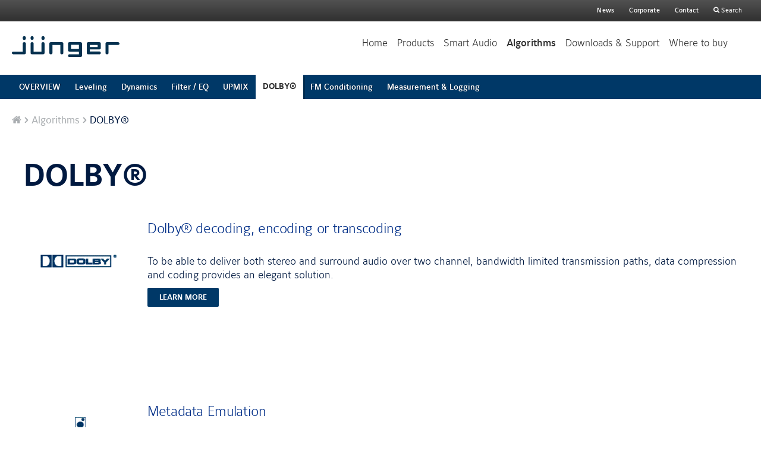

--- FILE ---
content_type: text/html; charset=utf-8
request_url: https://www.jungeraudio.com/en/algorithms/dolby-r
body_size: 10340
content:
<!DOCTYPE html>
<!--[if lt IE 7]> <html class="no-js lt-ie9 lt-ie8 lt-ie7"> <![endif]-->
<!--[if IE 7]> <html class="no-js lt-ie9 lt-ie8"> <![endif]-->
<!--[if IE 8]> <html class="no-js lt-ie9"> <![endif]-->
<!--[if gt IE 8]><!--> <html class="no-js gt-ie8" lang="de"> <!--<![endif]-->
<head>
<title>DOLBY® - Jünger Audio</title>
<meta charset='utf-8'>
<meta content='Jünger specialises in the design and manufacturing of high-quality, digital audio dynamic processors.' name='description'>
<meta content='Jünger Audio' name='author'>
<!--[if lt IE 9]>
<script src='/html5shiv.js'></script>
<![endif]-->
<meta content='true' name='HandheldFriendly'>
<meta content='width=device-width, initial-scale=1' name='viewport'>
<style type='text/css'>
html,body,div,span,applet,object,iframe,h1,h2,h3,h4,h5,h6,p,blockquote,pre,a,abbr,acronym,address,big,cite,code,del,dfn,em,font,img,ins,kbd,q,s,samp,small,strike,strong,sub,sup,tt,var,b,u,center,dl,dt,dd,ol,ul,li,fieldset,form,label,legend,table,caption,tbody,tfoot,thead,tr,th,td,article,aside,canvas,details,embed,figure,figcaption,footer,header,hgroup,main,menu,nav,output,ruby,section,summary,time,mark,audio,video{margin:0;border:0;padding:0;font-size:100%;font:inherit;vertical-align:baseline}button::-moz-focus-inner,input::-moz-focus-inner{margin:0;border:0;padding:0;font-size:100%;font:inherit;vertical-align:baseline}article,aside,details,figcaption,figure,footer,header,hgroup,main,menu,nav,section{display:block}body{-webkit-font-smoothing:antialiased;-moz-osx-font-smoothing:grayscale;-ms-text-size-adjust:100%;-webkit-text-size-adjust:100%}ol,ul{list-style:none}blockquote,q{quotes:none}blockquote:before,blockquote:after,q:before,q:after{content:"";content:none}table{border-collapse:collapse;border-spacing:0}img{display:inline-block;-ms-interpolation-mode:bicubic;vertical-align:middle;max-width:100%}.skiplinks{position:absolute;top:0;left:0;right:0;z-index:1000}.skiplinks .link{position:absolute;top:-3000px;left:0;right:0;padding:10px 10px;text-align:center;text-decoration:none;color:#fff;background:#333}.skiplinks .link:focus{top:0}.clearfix{display:block}.clearfix:after{visibility:hidden;display:block;font-size:0;content:" ";clear:both;height:0}* html .clearfix{zoom:1}*:first-child+html .clearfix{zoom:1}.float_left{float:left}.float_right{float:right}.block{display:block;overflow:hidden}.ellipsis{overflow:hidden;text-overflow:ellipsis;-o-text-overflow:ellipsis;white-space:nowrap;display:block}.hyphens{-ms-word-break:break-all;word-break:break-all;word-break:break-word;-webkit-hyphens:auto;-ms-hyphens:auto;hyphens:auto}.show{display:block}.hide{display:none !important}.invisible{visibility:hidden}.visuallyhidden{border:0;clip:rect(0 0 0 0);height:1px;margin:-1px;overflow:hidden;padding:0;position:absolute;width:1px}.visuallyhidden.focusable:active,.visuallyhidden.focusable:focus{clip:auto;height:auto;margin:0;overflow:visible;position:static;width:auto}a{font-weight:500;text-decoration:none;color:#002e87}a.strong{font-weight:700}a:hover,a:active,a:focus{outline:0 none;text-decoration:underline}.headline_1{display:block;margin-bottom:30px;font-weight:700}@media (min-width: 1281px){.headline_1{font-size:52px;font-size:3.05882rem;line-height:0.88462}}@media (min-width: 931px) and (max-width: 1280px){.headline_1{font-size:52px;font-size:3.05882rem;line-height:0.88462}}.lt-ie9 .headline_1{font-size:52px;font-size:3.05882rem;line-height:0.88462}@media (min-width: 769px) and (max-width: 930px){.headline_1{font-size:44px;font-size:2.58824rem;line-height:1.04545}}@media (min-width: 569px) and (max-width: 768px){.headline_1{font-size:44px;font-size:2.58824rem;line-height:1.04545}}@media (min-width: 481px) and (max-width: 568px){.headline_1{font-size:36px;font-size:2.11765rem;line-height:1.22222}}@media (max-width: 480px){.headline_1{font-size:36px;font-size:2.11765rem;line-height:1.22222}}.headline_1 a{font-weight:inherit}.headline_2{display:block;font-weight:200;letter-spacing:-.015em;color:#001940}@media (min-width: 1281px){.headline_2{font-size:24px;font-size:1.41176rem;line-height:1.16667;margin-bottom:30px}}@media (min-width: 931px) and (max-width: 1280px){.headline_2{font-size:24px;font-size:1.41176rem;line-height:1.16667;margin-bottom:30px}}.lt-ie9 .headline_2{font-size:24px;font-size:1.41176rem;line-height:1.16667;margin-bottom:30px}@media (min-width: 769px) and (max-width: 930px){.headline_2{font-size:24px;font-size:1.41176rem;line-height:1.16667;margin-bottom:30px}}@media (min-width: 569px) and (max-width: 768px){.headline_2{font-size:24px;font-size:1.41176rem;line-height:1.16667;margin-bottom:30px}}@media (min-width: 481px) and (max-width: 568px){.headline_2{font-size:20px;font-size:1.17647rem;line-height:1.3;margin-bottom:10px}}@media (max-width: 480px){.headline_2{font-size:20px;font-size:1.17647rem;line-height:1.3;margin-bottom:10px}}.headline_2 a{font-weight:inherit}.headline_3{font-size:18px;font-size:1.05882rem;line-height:1.33333;display:block;margin-bottom:8px;font-weight:700;color:#001940}.headline_3 a{font-weight:inherit}.headline_4{font-size:14px;font-size:0.82353rem;line-height:1.28571;display:block;margin-bottom:8px;font-weight:700;text-transform:uppercase;color:#a9adb0}.headline_4 a{font-weight:inherit}.article_headline_1{display:block;margin-bottom:30px;font-weight:700}@media (min-width: 1281px){.article_headline_1{font-size:40px;font-size:2.35294rem;line-height:1.1}}@media (min-width: 931px) and (max-width: 1280px){.article_headline_1{font-size:40px;font-size:2.35294rem;line-height:1.1}}.lt-ie9 .article_headline_1{font-size:40px;font-size:2.35294rem;line-height:1.1}@media (min-width: 769px) and (max-width: 930px){.article_headline_1{font-size:40px;font-size:2.35294rem;line-height:1.1}}@media (min-width: 569px) and (max-width: 768px){.article_headline_1{font-size:40px;font-size:2.35294rem;line-height:1.1}}@media (min-width: 481px) and (max-width: 568px){.article_headline_1{font-size:32px;font-size:1.88235rem;line-height:1.125}}@media (max-width: 480px){.article_headline_1{font-size:32px;font-size:1.88235rem;line-height:1.125}}@media (min-width: 1281px){.article_headline_1{margin-right:34%}}@media (min-width: 931px) and (max-width: 1280px){.article_headline_1{margin-right:34%}}.lt-ie9 .article_headline_1{margin-right:34%}.article_headline_1:focus{outline:0 none}.article_headline_1 a{font-weight:inherit}.article_headline_2{display:block;margin-bottom:20px;font-weight:700}@media (min-width: 1281px){.article_headline_2{font-size:28px;font-size:1.64706rem;line-height:1.14286;margin-top:40px}}@media (min-width: 931px) and (max-width: 1280px){.article_headline_2{font-size:28px;font-size:1.64706rem;line-height:1.14286;margin-top:40px}}.lt-ie9 .article_headline_2{font-size:28px;font-size:1.64706rem;line-height:1.14286;margin-top:40px}@media (min-width: 769px) and (max-width: 930px){.article_headline_2{font-size:28px;font-size:1.64706rem;line-height:1.14286;margin-top:40px}}@media (min-width: 569px) and (max-width: 768px){.article_headline_2{font-size:28px;font-size:1.64706rem;line-height:1.14286;margin-top:40px}}@media (min-width: 481px) and (max-width: 568px){.article_headline_2{font-size:22px;font-size:1.29412rem;line-height:1.18182;margin-top:20px}}@media (max-width: 480px){.article_headline_2{font-size:22px;font-size:1.29412rem;line-height:1.18182;margin-top:20px}}.article_headline_2:focus{outline:0 none}.article_headline_2 a{font-weight:inherit}.article_headline_3{font-size:18px;font-size:1.05882rem;line-height:1.33333;display:block;margin-bottom:20px;font-weight:700}.article_headline_3 a{font-weight:inherit}.section_intro_text,.article_author{display:block;max-width:1016px;margin-bottom:50px;font-weight:300;color:#818181}@media (min-width: 1281px){.section_intro_text,.article_author{font-size:24px;font-size:1.41176rem;line-height:1.33333}}@media (min-width: 931px) and (max-width: 1280px){.section_intro_text,.article_author{font-size:24px;font-size:1.41176rem;line-height:1.33333}}.lt-ie9 .section_intro_text,.lt-ie9 .article_author{font-size:24px;font-size:1.41176rem;line-height:1.33333}@media (min-width: 769px) and (max-width: 930px){.section_intro_text,.article_author{font-size:24px;font-size:1.41176rem;line-height:1.33333}}@media (min-width: 569px) and (max-width: 768px){.section_intro_text,.article_author{font-size:24px;font-size:1.41176rem;line-height:1.33333}}@media (min-width: 481px) and (max-width: 568px){.section_intro_text,.article_author{font-size:18px;font-size:1.05882rem;line-height:1.33333}}@media (max-width: 480px){.section_intro_text,.article_author{font-size:18px;font-size:1.05882rem;line-height:1.33333}}.teaser_text{font-size:18px;font-size:1.05882rem;line-height:1.33333;margin-bottom:8px;font-weight:300}.btn,.btn_primary{font-size:13px;font-size:0.76471rem;line-height:1.61538;color:#fff;background-color:#003867;display:inline-block;height:21;border:0 none;border-radius:2px;padding:6px 20px;font-weight:700;text-align:center;text-transform:uppercase;cursor:pointer;background-clip:padding-box}.btn:hover,.btn_primary:hover{background-color:#f2f2f2;color:#003867}.lt-ie9 .btn,.lt-ie9 .btn_primary{border:1px solid #003562;background:#003867 url(/assets/frontend/spr_bg_btn_ie8-3b1ba88084910791225e835136877dc0.png) repeat-x scroll 0 0}.no-touch .btn:hover,.no-touch .btn_primary:hover{text-decoration:none}.btn_secondary{font-size:13px;font-size:0.76471rem;line-height:1.61538;background-color:#f2f2f2;color:#303030;display:inline-block;height:21;border:0 none;border-radius:2px;padding:6px 20px;font-weight:700;text-align:center;text-transform:uppercase;cursor:pointer;background-clip:padding-box}.btn_secondary:hover{background-color:#3d3d3d;color:white}.lt-ie9 .btn_secondary{border:1px solid #c7c7c7;background:#f2f2f2 url(/assets/frontend/spr_bg_btn_ie8-3b1ba88084910791225e835136877dc0.png) repeat-x scroll 0 -70px}.no-touch .btn_secondary:hover{text-decoration:none}.btn_grey{font-size:13px;font-size:0.76471rem;line-height:1.61538;color:#fff;background-color:#003867;display:inline-block;height:21;border:0 none;border-radius:2px;padding:6px 20px;font-weight:700;text-align:center;text-transform:uppercase;cursor:pointer;background-clip:padding-box}.btn_grey:hover{background-color:#f2f2f2;color:#003867}.lt-ie9 .btn_grey{border:1px solid #003562;background:#003867 url(/assets/frontend/spr_bg_btn_ie8-3b1ba88084910791225e835136877dc0.png) repeat-x scroll 0 0}.no-touch .btn_grey:hover{text-decoration:none}html,body{font-size:17px;line-height:1.41176}body{font-family:Maurea, Helvetica, Arial, sans-serif;color:#001940}p{margin-bottom:1em}strong{font-weight:500}small,.small_print,.small_print_section{font-size:14px;font-size:0.82353rem;line-height:1.42857}.small_print_section{display:block;margin-top:30px;border-top:1px solid #e6e6e6;padding-top:10px}.highlight_text{font-weight:500;color:#01192d}.center{margin-right:auto;margin-left:auto;text-align:center}.sub_level_2,.mod_article_slider .slider_control{z-index:1}.main_header .intro_video_container{z-index:2}.main_header .intro_video_container .close_btn{z-index:3}.mobile_nav{z-index:400}.main_header_wrapper,.mobile_nav .event_catcher{z-index:401}.mobile_nav .mobile_nav_wrapper{z-index:402}.mobile_nav_toggle{z-index:403}.main_content{background:#fff}.main_content_wrapper{display:block;color:#001940;max-width:1240px;margin:0 auto;padding:0 20px}.main_content_wrapper:after{visibility:hidden;display:block;font-size:0;content:" ";clear:both;height:0}* html .main_content_wrapper{zoom:1}*:first-child+html .main_content_wrapper{zoom:1}.main_section_wrapper{max-width:1240px;margin:0 auto;text-align:center}@media (min-width: 1281px){.main_section_wrapper{padding:90px 20px}}@media (min-width: 931px) and (max-width: 1280px){.main_section_wrapper{padding:60px 20px}}.lt-ie9 .main_section_wrapper{padding:60px 20px}@media (min-width: 769px) and (max-width: 930px){.main_section_wrapper{padding:60px 20px}}@media (min-width: 569px) and (max-width: 768px){.main_section_wrapper{padding:60px 20px}}@media (min-width: 481px) and (max-width: 568px){.main_section_wrapper{padding:40px 20px}}@media (max-width: 480px){.main_section_wrapper{padding:40px 20px}}.c-solutions .main_section_wrapper{text-align:left}.c-algorithms .main_section_wrapper{text-align:left}.main_section_white{overflow:hidden;background:#fff}.main_section_transparent{overflow:hidden;text-shadow:1px 0 1px rgba(1,1,1,0.25);color:#fff}.main_section_transparent a{color:#f2f2f2}.main_section_transparent .btn{font-size:13px;font-size:0.76471rem;line-height:1.61538;background-color:#f2f2f2;color:#303030;display:inline-block;height:21;border:0 none;border-radius:2px;padding:6px 20px;font-weight:700;text-align:center;text-transform:uppercase;cursor:pointer;background-clip:padding-box}.main_section_transparent .btn:hover{background-color:#3d3d3d;color:white}.lt-ie9 .main_section_transparent .btn{border:1px solid #c7c7c7;background:#f2f2f2 url(/assets/frontend/spr_bg_btn_ie8-3b1ba88084910791225e835136877dc0.png) repeat-x scroll 0 -70px}.no-touch .main_section_transparent .btn:hover{text-decoration:none}.main_section_transparent .headline_3{color:#f2f2f2}.main_section_transparent .section_intro_text,.main_section_transparent .article_author{color:#fff}.with_sidebar{display:block}@media (min-width: 931px) and (max-width: 1280px){.with_sidebar .article_page{display:block}.with_sidebar .article_page:after{visibility:hidden;display:block;font-size:0;content:" ";clear:both;height:0}* html .with_sidebar .article_page{zoom:1}*:first-child+html .with_sidebar .article_page{zoom:1}.with_sidebar .article_page_content{float:left;width:66%;padding-right:0}.with_sidebar .article_sidebar{float:right;width:288px}}.lt-ie9 .with_sidebar .article_page{display:block}.lt-ie9 .with_sidebar .article_page:after{visibility:hidden;display:block;font-size:0;content:" ";clear:both;height:0}* html .lt-ie9 .with_sidebar .article_page{zoom:1}*:first-child+html .lt-ie9 .with_sidebar .article_page{zoom:1}.lt-ie9 .with_sidebar .article_page_content{float:left;width:66%;padding-right:0}.lt-ie9 .with_sidebar .article_sidebar{float:right;width:288px}@media (min-width: 1281px){.with_sidebar .article_page{display:block}.with_sidebar .article_page:after{visibility:hidden;display:block;font-size:0;content:" ";clear:both;height:0}* html .with_sidebar .article_page{zoom:1}*:first-child+html .with_sidebar .article_page{zoom:1}.with_sidebar .article_page_content{float:left;width:66%;padding-right:0}.with_sidebar .article_sidebar{float:right;width:288px}}.with_sidebar:after{visibility:hidden;display:block;font-size:0;content:" ";clear:both;height:0}* html .with_sidebar{zoom:1}*:first-child+html .with_sidebar{zoom:1}.with_sidebar .article_page_content .article_headline_1{margin-right:0}.article_page_content{position:relative}@media (min-width: 931px) and (max-width: 1280px){.article_page_content{padding-right:34%}}.lt-ie9 .article_page_content{padding-right:34%}@media (min-width: 1281px){.article_page_content{padding-right:34%}}@media (min-width: 1281px){.article_page{min-height:460px}}@media (min-width: 931px) and (max-width: 1280px){.article_page{min-height:460px}}.lt-ie9 .article_page{min-height:460px}@media (min-width: 1281px){.article_page{padding:100px 0}.main_breadcrumb ~ .article_page{padding-top:50px}.article_page .article_main_section,.article_page .article_section{margin-top:50px}}@media (min-width: 931px) and (max-width: 1280px){.article_page{padding:100px 0}.main_breadcrumb ~ .article_page{padding-top:50px}.article_page .article_main_section,.article_page .article_section{margin-top:50px}}.lt-ie9 .article_page{padding:100px 0}.main_breadcrumb ~ .lt-ie9 .article_page{padding-top:50px}.lt-ie9 .article_page .article_main_section,.lt-ie9 .article_page .article_section{margin-top:50px}@media (min-width: 769px) and (max-width: 930px){.article_page{padding:100px 0}.main_breadcrumb ~ .article_page{padding-top:50px}.article_page .article_main_section,.article_page .article_section{margin-top:50px}}@media (min-width: 569px) and (max-width: 768px){.article_page{padding:100px 0}.main_breadcrumb ~ .article_page{padding-top:50px}.article_page .article_main_section,.article_page .article_section{margin-top:50px}}@media (min-width: 481px) and (max-width: 568px){.article_page{padding:30px 0}.main_breadcrumb ~ .article_page{padding-top:30px}.article_page .article_main_section,.article_page .article_section{margin-top:20px}}@media (max-width: 480px){.article_page{padding:30px 0}.main_breadcrumb ~ .article_page{padding-top:30px}.article_page .article_main_section,.article_page .article_section{margin-top:20px}}.article_page .article_form_section>.article_headline_2,.article_page .article_form_section .article_section_content{max-width:600px}.article_page .article_section{display:block}.article_page .article_section:after{visibility:hidden;display:block;font-size:0;content:" ";clear:both;height:0}* html .article_page .article_section{zoom:1}*:first-child+html .article_page .article_section{zoom:1}.article_author{margin-bottom:10px}.article_main_section,.article_page .article_section{border-top:2px solid #e6e6e6}.article_sub_section{margin-top:40px;border-top:1px solid #e6e6e6;padding-top:40px}.case_logo{width:150px;border:1px solid #e6e6e6}.sidebar_section{margin-bottom:40px}.sidebar_section:first-child .article_headline_2{margin-top:0}.sidebar_search{border-top:1px solid #e6e6e6;border-bottom:1px solid #e6e6e6;padding:10px 0}.sidebar_search .search_section{margin:0}.sidebar_search .btn{position:absolute;top:50%;right:5px;margin-top:-17px}.sidebar_search .search_input{padding-right:61px}.main_header{text-shadow:1px 0 1px rgba(1,1,1,0.25);color:#fff}@media (min-width: 1281px){.main_header .header_intro_headline{font-size:85px;font-size:5rem;line-height:1.11765}.main_header .section_intro_text,.main_header .article_author{font-size:25px;font-size:1.47059rem;line-height:1.44}.main_header .main_header_wrapper{min-height:100px;background:#fff}}@media (min-width: 1281px){.main_header .header_intro{padding:85px 20px}}@media (min-width: 931px) and (max-width: 1280px){.main_header .header_intro{padding:85px 20px}}.lt-ie9 .main_header .header_intro{padding:85px 20px}@media (min-width: 769px) and (max-width: 930px){.main_header .header_intro{padding:85px 20px}}@media (min-width: 931px) and (max-width: 1280px){.main_header .header_intro_headline{font-size:70px;font-size:4.11765rem;line-height:1.21429}.main_header .section_intro_text,.main_header .article_author{font-size:24px;font-size:1.41176rem;line-height:1.16667}.main_header .main_header_wrapper{min-height:188px;padding:61px 20px 0}}.lt-ie9 .main_header .header_intro_headline{font-size:70px;font-size:4.11765rem;line-height:1.21429}.lt-ie9 .main_header .section_intro_text,.lt-ie9 .main_header .article_author{font-size:24px;font-size:1.41176rem;line-height:1.16667}.lt-ie9 .main_header .main_header_wrapper{min-height:188px;padding:61px 20px 0}@media (min-width: 769px) and (max-width: 930px){.main_header .main_header_wrapper{overflow:hidden;position:fixed;top:0;right:0;left:0;-webkit-box-shadow:0 0 10px 0 #000;box-shadow:0 0 10px 0 #000;height:70px;padding:0px 0px 0;background:#fff}}@media (min-width: 569px) and (max-width: 768px){.main_header .main_header_wrapper{overflow:hidden;position:fixed;top:0;right:0;left:0;-webkit-box-shadow:0 0 10px 0 #000;box-shadow:0 0 10px 0 #000;height:70px;padding:0px 0px 0;background:#fff}}@media (min-width: 481px) and (max-width: 568px){.main_header .main_header_wrapper{overflow:hidden;position:fixed;top:0;right:0;left:0;-webkit-box-shadow:0 0 10px 0 #000;box-shadow:0 0 10px 0 #000;height:70px;padding:0px 0px 0;background:#fff}}@media (max-width: 480px){.main_header .main_header_wrapper{overflow:hidden;position:fixed;top:0;right:0;left:0;-webkit-box-shadow:0 0 10px 0 #000;box-shadow:0 0 10px 0 #000;height:70px;padding:0px 0px 0;background:#fff}}@media (min-width: 769px) and (max-width: 930px){.main_header .header_intro_headline{font-size:52px;font-size:3.05882rem;line-height:0.88462}.main_header .section_intro_text,.main_header .article_author{font-size:20px;font-size:1.17647rem;line-height:1.3}}@media (min-width: 569px) and (max-width: 768px){.main_header .header_intro{padding:30px 20px}.main_header .header_intro_headline{font-size:40px;font-size:2.35294rem;line-height:1.2}.main_header .section_intro_text,.main_header .article_author{font-size:18px;font-size:1.05882rem;line-height:1.33333;margin-bottom:20px}}@media (min-width: 481px) and (max-width: 568px){.main_header .header_intro{padding:30px 20px}.main_header .header_intro_headline{font-size:40px;font-size:2.35294rem;line-height:1.2}.main_header .section_intro_text,.main_header .article_author{font-size:18px;font-size:1.05882rem;line-height:1.33333;margin-bottom:20px}}@media (max-width: 480px){.main_header .header_intro{padding:30px 20px}.main_header .header_intro_headline{font-size:40px;font-size:2.35294rem;line-height:1.2}.main_header .section_intro_text,.main_header .article_author{font-size:18px;font-size:1.05882rem;line-height:1.33333;margin-bottom:20px}}.main_header .btn{font-size:13px;font-size:0.76471rem;line-height:1.61538;background-color:#f2f2f2;color:#303030;display:inline-block;height:21;border:0 none;border-radius:2px;padding:6px 20px;font-weight:700;text-align:center;text-transform:uppercase;cursor:pointer;background-clip:padding-box}.main_header .btn:hover{background-color:#3d3d3d;color:white}.lt-ie9 .main_header .btn{border:1px solid #c7c7c7;background:#f2f2f2 url(/assets/frontend/spr_bg_btn_ie8-3b1ba88084910791225e835136877dc0.png) repeat-x scroll 0 -70px}.no-touch .main_header .btn:hover{text-decoration:none}.main_header .headline_3{color:#f2f2f2}.main_header .header_intro{position:relative;border-top:1px solid rgba(255,255,255,0.3)}.main_header .header_intro_headline{margin-bottom:10px;font-weight:500;text-align:center;text-shadow:1px 0 1px rgba(0,0,0,0.46)}.main_header .section_intro_text,.main_header .article_author{color:#fff}.main_header_wrapper{display:block;max-width:1320px;-webkit-box-sizing:border-box;box-sizing:border-box;margin:0 auto}.main_header_wrapper:after{visibility:hidden;display:block;font-size:0;content:" ";clear:both;height:0}* html .main_header_wrapper{zoom:1}*:first-child+html .main_header_wrapper{zoom:1}.main_header_wrapper .logo{display:block;margin-left:20px;margin-top:25px;margin-bottom:30px;float:left;width:181px;height:35px}@media (min-width: 1281px){.main_header{background-color:#fff}.main_header .header_teaser_item{float:left;width:33.3%;border-left:1px solid rgba(255,255,255,0.3);padding:2.94em 4.11em;text-align:center}.main_header .header_teaser_item .teaser_link{font-size:13px;font-size:0.76471rem;line-height:1.61538;color:#fff;background-color:#003867;display:inline-block;height:21;border:0 none;border-radius:2px;padding:6px 20px;font-weight:700;text-align:center;text-transform:uppercase;cursor:pointer;background-clip:padding-box}.main_header .header_teaser_item .teaser_link:hover{background-color:#f2f2f2;color:#003867}.lt-ie9 .main_header .header_teaser_item .teaser_link{border:1px solid #003562;background:#003867 url(/assets/frontend/spr_bg_btn_ie8-3b1ba88084910791225e835136877dc0.png) repeat-x scroll 0 0}.no-touch .main_header .header_teaser_item .teaser_link:hover{text-decoration:none}.main_header .header_teaser_item .btn_box{position:absolute;bottom:3.5294em;left:0;width:100%}.main_header .header_teaser_item:first-child{border-left:0 none}.main_header .header_teaser_item.buy .icon{position:relative;padding-left:25px}.main_header .header_teaser_item.buy .icon:before{font-size:15px;font-size:0.88235rem;line-height:1.4;position:absolute;top:50%;left:0;margin-top:-8px}.main_header .header_teaser_item.test .icon{position:relative;padding-left:22px}.main_header .header_teaser_item.test .icon:before{font-size:15px;font-size:0.88235rem;line-height:1.4;position:absolute;top:50%;left:0;margin-top:-9px}.main_header .teaser_content{padding-bottom:100px}}@media (min-width: 931px) and (max-width: 1280px){.main_header{background-color:#fff}.main_header .header_teaser_item{float:left;width:33.3%;border-left:1px solid rgba(255,255,255,0.3);padding:2.94em 4.11em;text-align:center}.main_header .header_teaser_item .teaser_link{font-size:13px;font-size:0.76471rem;line-height:1.61538;color:#fff;background-color:#003867;display:inline-block;height:21;border:0 none;border-radius:2px;padding:6px 20px;font-weight:700;text-align:center;text-transform:uppercase;cursor:pointer;background-clip:padding-box}.main_header .header_teaser_item .teaser_link:hover{background-color:#f2f2f2;color:#003867}.lt-ie9 .main_header .header_teaser_item .teaser_link{border:1px solid #003562;background:#003867 url(/assets/frontend/spr_bg_btn_ie8-3b1ba88084910791225e835136877dc0.png) repeat-x scroll 0 0}.no-touch .main_header .header_teaser_item .teaser_link:hover{text-decoration:none}.main_header .header_teaser_item .btn_box{position:absolute;bottom:3.5294em;left:0;width:100%}.main_header .header_teaser_item:first-child{border-left:0 none}.main_header .header_teaser_item.buy .icon{position:relative;padding-left:25px}.main_header .header_teaser_item.buy .icon:before{font-size:15px;font-size:0.88235rem;line-height:1.4;position:absolute;top:50%;left:0;margin-top:-8px}.main_header .header_teaser_item.test .icon{position:relative;padding-left:22px}.main_header .header_teaser_item.test .icon:before{font-size:15px;font-size:0.88235rem;line-height:1.4;position:absolute;top:50%;left:0;margin-top:-9px}.main_header .teaser_content{padding-bottom:100px}}.lt-ie9 .main_header{background-color:#fff}.lt-ie9 .main_header .header_teaser_item{float:left;width:33.3%;border-left:1px solid rgba(255,255,255,0.3);padding:2.94em 4.11em;text-align:center}.lt-ie9 .main_header .header_teaser_item .teaser_link{font-size:13px;font-size:0.76471rem;line-height:1.61538;color:#fff;background-color:#003867;display:inline-block;height:21;border:0 none;border-radius:2px;padding:6px 20px;font-weight:700;text-align:center;text-transform:uppercase;cursor:pointer;background-clip:padding-box}.lt-ie9 .main_header .header_teaser_item .teaser_link:hover{background-color:#f2f2f2;color:#003867}.lt-ie9 .lt-ie9 .main_header .header_teaser_item .teaser_link{border:1px solid #003562;background:#003867 url(/assets/frontend/spr_bg_btn_ie8-3b1ba88084910791225e835136877dc0.png) repeat-x scroll 0 0}.no-touch .lt-ie9 .main_header .header_teaser_item .teaser_link:hover{text-decoration:none}.lt-ie9 .main_header .header_teaser_item .btn_box{position:absolute;bottom:3.5294em;left:0;width:100%}.lt-ie9 .main_header .header_teaser_item:first-child{border-left:0 none}.lt-ie9 .main_header .header_teaser_item.buy .icon{position:relative;padding-left:25px}.lt-ie9 .main_header .header_teaser_item.buy .icon:before{font-size:15px;font-size:0.88235rem;line-height:1.4;position:absolute;top:50%;left:0;margin-top:-8px}.lt-ie9 .main_header .header_teaser_item.test .icon{position:relative;padding-left:22px}.lt-ie9 .main_header .header_teaser_item.test .icon:before{font-size:15px;font-size:0.88235rem;line-height:1.4;position:absolute;top:50%;left:0;margin-top:-9px}.lt-ie9 .main_header .teaser_content{padding-bottom:100px}@media (min-width: 769px) and (max-width: 930px){.main_header{background-color:#fff}.main_header .header_teaser_item{float:left;width:33.3%;border-left:1px solid rgba(255,255,255,0.3);padding:2.94em 4.11em;text-align:center}.main_header .header_teaser_item .teaser_link{font-size:13px;font-size:0.76471rem;line-height:1.61538;color:#fff;background-color:#003867;display:inline-block;height:21;border:0 none;border-radius:2px;padding:6px 20px;font-weight:700;text-align:center;text-transform:uppercase;cursor:pointer;background-clip:padding-box}.main_header .header_teaser_item .teaser_link:hover{background-color:#f2f2f2;color:#003867}.lt-ie9 .main_header .header_teaser_item .teaser_link{border:1px solid #003562;background:#003867 url(/assets/frontend/spr_bg_btn_ie8-3b1ba88084910791225e835136877dc0.png) repeat-x scroll 0 0}.no-touch .main_header .header_teaser_item .teaser_link:hover{text-decoration:none}.main_header .header_teaser_item .btn_box{position:absolute;bottom:3.5294em;left:0;width:100%}.main_header .header_teaser_item:first-child{border-left:0 none}.main_header .header_teaser_item.buy .icon{position:relative;padding-left:25px}.main_header .header_teaser_item.buy .icon:before{font-size:15px;font-size:0.88235rem;line-height:1.4;position:absolute;top:50%;left:0;margin-top:-8px}.main_header .header_teaser_item.test .icon{position:relative;padding-left:22px}.main_header .header_teaser_item.test .icon:before{font-size:15px;font-size:0.88235rem;line-height:1.4;position:absolute;top:50%;left:0;margin-top:-9px}.main_header .teaser_content{padding-bottom:100px}}@media (min-width: 1281px){.main_header .header_teaser_list{display:block;max-width:1550px;margin:0 auto}.main_header .header_teaser_list:after{visibility:hidden;display:block;font-size:0;content:" ";clear:both;height:0}* html .main_header .header_teaser_list{zoom:1}*:first-child+html .main_header .header_teaser_list{zoom:1}.main_header .header_teaser_item{min-height:22em;font-size:1em;background-position:center center}.main_header .teaser_title{margin-bottom:4.28em;font-size:1.6470em}}@media (min-width: 931px) and (max-width: 1280px){.main_header .header_teaser_list{display:block}.main_header .header_teaser_list:after{visibility:hidden;display:block;font-size:0;content:" ";clear:both;height:0}* html .main_header .header_teaser_list{zoom:1}*:first-child+html .main_header .header_teaser_list{zoom:1}.main_header .header_intro_headline{font-size:70px;font-size:4.11765rem;line-height:1.21429}.main_header .section_intro_text,.main_header .article_author{font-size:24px;font-size:1.41176rem;line-height:1.16667}.main_header .header_teaser_item{min-height:32em;font-size:.5883em;background-position:center 20px}.main_header .teaser_title{margin-bottom:3.1em;font-size:2.8em}}.lt-ie9 .main_header .header_teaser_list{display:block}.lt-ie9 .main_header .header_teaser_list:after{visibility:hidden;display:block;font-size:0;content:" ";clear:both;height:0}* html .lt-ie9 .main_header .header_teaser_list{zoom:1}*:first-child+html .lt-ie9 .main_header .header_teaser_list{zoom:1}.lt-ie9 .main_header .header_intro_headline{font-size:70px;font-size:4.11765rem;line-height:1.21429}.lt-ie9 .main_header .section_intro_text,.lt-ie9 .main_header .article_author{font-size:24px;font-size:1.41176rem;line-height:1.16667}.lt-ie9 .main_header .header_teaser_item{min-height:32em;font-size:.5883em;background-position:center 20px}.lt-ie9 .main_header .teaser_title{margin-bottom:3.1em;font-size:2.8em}@media (min-width: 769px) and (max-width: 930px){.main_header .header_teaser_list{display:block}.main_header .header_teaser_list:after{visibility:hidden;display:block;font-size:0;content:" ";clear:both;height:0}* html .main_header .header_teaser_list{zoom:1}*:first-child+html .main_header .header_teaser_list{zoom:1}.main_header .header_teaser_item{min-height:30em;font-size:.5883em;background-position:center 20px}.main_header .teaser_title{margin-bottom:3em;font-size:2em}}@media (min-width: 569px) and (max-width: 768px){.main_header .header_teaser_item{font-size:20px;font-size:1.17647rem;line-height:1.2;border-bottom:1px solid rgba(255,255,255,0.3);padding:20px 50px 20px 20px}.main_header .header_teaser_item .teaser_link{position:absolute;top:0;left:0;width:100%;height:100%}.main_header .header_teaser_item .teaser_link .icon:before{font-size:34px;font-size:2rem;line-height:1;position:absolute;top:50%;right:20px;margin-top:-17px;color:#fff}.main_header .header_teaser_item .teaser_link .text{border:0;clip:rect(0 0 0 0);height:1px;margin:-1px;overflow:hidden;padding:0;position:absolute;width:1px}.main_header .header_teaser_item .teaser_link .text.focusable:active,.main_header .header_teaser_item .teaser_link .text.focusable:focus{clip:auto;height:auto;margin:0;overflow:visible;position:static;width:auto}.main_header .teaser_text{display:none}}@media (min-width: 481px) and (max-width: 568px){.main_header .header_teaser_item{font-size:20px;font-size:1.17647rem;line-height:1.2;border-bottom:1px solid rgba(255,255,255,0.3);padding:20px 50px 20px 20px}.main_header .header_teaser_item .teaser_link{position:absolute;top:0;left:0;width:100%;height:100%}.main_header .header_teaser_item .teaser_link .icon:before{font-size:34px;font-size:2rem;line-height:1;position:absolute;top:50%;right:20px;margin-top:-17px;color:#fff}.main_header .header_teaser_item .teaser_link .text{border:0;clip:rect(0 0 0 0);height:1px;margin:-1px;overflow:hidden;padding:0;position:absolute;width:1px}.main_header .header_teaser_item .teaser_link .text.focusable:active,.main_header .header_teaser_item .teaser_link .text.focusable:focus{clip:auto;height:auto;margin:0;overflow:visible;position:static;width:auto}.main_header .teaser_text{display:none}}@media (max-width: 480px){.main_header .header_teaser_item{font-size:20px;font-size:1.17647rem;line-height:1.2;border-bottom:1px solid rgba(255,255,255,0.3);padding:20px 50px 20px 20px}.main_header .header_teaser_item .teaser_link{position:absolute;top:0;left:0;width:100%;height:100%}.main_header .header_teaser_item .teaser_link .icon:before{font-size:34px;font-size:2rem;line-height:1;position:absolute;top:50%;right:20px;margin-top:-17px;color:#fff}.main_header .header_teaser_item .teaser_link .text{border:0;clip:rect(0 0 0 0);height:1px;margin:-1px;overflow:hidden;padding:0;position:absolute;width:1px}.main_header .header_teaser_item .teaser_link .text.focusable:active,.main_header .header_teaser_item .teaser_link .text.focusable:focus{clip:auto;height:auto;margin:0;overflow:visible;position:static;width:auto}.main_header .teaser_text{display:none}}.main_header .header_teaser_container{border-top:35px solid #003867;color:#303030;background:#f8f8f8}.main_header .header_teaser_item{position:relative;-webkit-box-sizing:border-box;box-sizing:border-box}.main_header .header_teaser_item .teaser_title{font-weight:700;line-height:2em}.main_nav_wrapper{background-color:#fff}.main_nav_wrapper h1{margin-left:280px;margin-top:25px;margin-bottom:25px;float:left}@media (min-width: 1281px){.main_nav{margin-top:20px;margin-right:4%;float:right}}@media (min-width: 931px) and (max-width: 1280px){.main_nav{margin-top:20px;margin-right:4%;float:right}}.lt-ie9 .main_nav{margin-top:20px;margin-right:4%;float:right}@media (min-width: 769px) and (max-width: 930px){.main_nav{overflow:hidden;overflow-x:auto}}@media (min-width: 569px) and (max-width: 768px){.main_nav{overflow:hidden;overflow-x:auto}}@media (min-width: 481px) and (max-width: 568px){.main_nav{overflow:hidden;overflow-x:auto}}@media (max-width: 480px){.main_nav{overflow:hidden;overflow-x:auto}}.main_nav_list{display:block;white-space:nowrap}@media (min-width: 1281px){.main_nav_list .nav_item a{font-size:15px;font-size:0.88235rem;line-height:1.4;padding:7px 5px}.main_nav_list .nav_item.active a{padding:5px 5px;font-weight:500}}@media (min-width: 931px) and (max-width: 1280px){.main_nav_list .nav_item a{padding:5px 5px}.main_nav_list .nav_item.active a{padding:3px 5px;font-weight:500}}.lt-ie9 .main_nav_list .nav_item a{padding:5px 5px}.lt-ie9 .main_nav_list .nav_item.active a{padding:3px 5px;font-weight:500}@media (min-width: 769px) and (max-width: 930px){.main_nav_list .nav_item a{padding:5px 5px}.main_nav_list .nav_item.active a{padding:3px 5px;font-weight:500}}@media (min-width: 569px) and (max-width: 768px){.main_nav_list .nav_item a{padding:5px 5px}.main_nav_list .nav_item.active a{padding:3px 5px;font-weight:500}}@media (min-width: 481px) and (max-width: 568px){.main_nav_list .nav_item a{padding:5px 5px}.main_nav_list .nav_item.active a{padding:3px 5px;font-weight:500}}@media (max-width: 480px){.main_nav_list .nav_item a{padding:5px 5px}.main_nav_list .nav_item.active a{padding:3px 5px;font-weight:500}}.main_nav_list:after{visibility:hidden;display:block;font-size:0;content:" ";clear:both;height:0}* html .main_nav_list{zoom:1}*:first-child+html .main_nav_list{zoom:1}.main_nav_list .nav_item{display:inline-block;margin-left:1px}.main_nav_list .nav_item:first-child{margin-left:0}.main_nav_list .nav_item a{display:block;font-weight:300;color:#303030}.main_nav_list .level_2{display:none}.meta_nav{font-size:11px;font-size:0.64706rem;line-height:1.36364;color:white;letter-spacing:0.025em;background:#3d3d3d;background-image:-webkit-gradient(linear, left bottom, left top, from(#303030), to(#515151));background-image:linear-gradient(to top, #303030 0%,#515151 100%)}.meta_nav_wrapper{display:block;max-width:1240px;margin:0 auto}.meta_nav_wrapper:after{visibility:hidden;display:block;font-size:0;content:" ";clear:both;height:0}* html .meta_nav_wrapper{zoom:1}*:first-child+html .meta_nav_wrapper{zoom:1}.meta_nav_list{display:block;float:right;padding:0 12px}.meta_nav_list:after{visibility:hidden;display:block;font-size:0;content:" ";clear:both;height:0}* html .meta_nav_list{zoom:1}*:first-child+html .meta_nav_list{zoom:1}.meta_nav_list a{display:block;padding:10px 0px 0px;color:white}.meta_nav_list .nav_item{float:left;position:relative;margin-left:25px}.meta_nav_list .nav_item:first-child{margin-left:0}.meta_nav_list .search_flyout{display:none}.meta_nav_list .form{position:relative}.meta_nav_list .form .label{display:inline-block;padding:10px 0 11px;cursor:pointer}.meta_nav_list .form .label:before{font-size:11px;font-size:0.64706rem;line-height:1.09091}.meta_nav_list .language_flyout{display:none}.page_nav{position:absolute;top:0;right:0;width:288px}@media (min-width: 769px) and (max-width: 930px){.page_nav{display:none}}@media (min-width: 569px) and (max-width: 768px){.page_nav{display:none}}@media (min-width: 481px) and (max-width: 568px){.page_nav{display:none}}@media (max-width: 480px){.page_nav{display:none}}.page_nav.sidebar{position:relative}.page_nav .page_nav_list{font-size:18px;font-size:1.05882rem;line-height:1.22222;border-top:1px solid #e6e6e6}.page_nav .nav_item{border-bottom:1px solid #e6e6e6}.page_nav .nav_item a{display:block;padding:20px 0;font-weight:300}.page_nav .active a{font-weight:700;color:#303030}.sub_nav{background:#003867}.sub_nav_wrapper{overflow:hidden;max-width:1240px;margin:0 auto}@media (min-width: 1281px){.sub_nav_wrapper a{font-size:14px;font-size:0.82353rem;line-height:1.28571;border-right:1px solid white;padding:10px 10px}.sub_nav_wrapper a:hover{background:#3d3d3d}}@media (min-width: 1281px){.sub_nav_wrapper .level_1_item{float:left}}@media (min-width: 931px) and (max-width: 1280px){.sub_nav_wrapper .level_1_item{float:left}}.lt-ie9 .sub_nav_wrapper .level_1_item{float:left}@media (min-width: 931px) and (max-width: 1280px){.sub_nav_wrapper a{font-size:14px;font-size:0.82353rem;line-height:1.28571;padding:12px 12px}}.lt-ie9 .sub_nav_wrapper a{font-size:14px;font-size:0.82353rem;line-height:1.28571;padding:12px 12px}@media (min-width: 769px) and (max-width: 930px){.sub_nav_wrapper a{font-size:14px;font-size:0.82353rem;line-height:1.28571;padding:12px 12px}}@media (min-width: 569px) and (max-width: 768px){.sub_nav_wrapper a{font-size:14px;font-size:0.82353rem;line-height:1.28571;padding:12px 12px}}@media (min-width: 481px) and (max-width: 568px){.sub_nav_wrapper a{font-size:14px;font-size:0.82353rem;line-height:1.28571;padding:12px 12px}}@media (max-width: 480px){.sub_nav_wrapper a{font-size:14px;font-size:0.82353rem;line-height:1.28571;padding:12px 12px}}@media (min-width: 769px) and (max-width: 930px){.sub_nav_wrapper .sub_level_1{white-space:nowrap}.sub_nav_wrapper .level_1_item{float:none;display:inline-block}}@media (min-width: 569px) and (max-width: 768px){.sub_nav_wrapper .sub_level_1{white-space:nowrap}.sub_nav_wrapper .level_1_item{float:none;display:inline-block}}@media (min-width: 481px) and (max-width: 568px){.sub_nav_wrapper .sub_level_1{white-space:nowrap}.sub_nav_wrapper .level_1_item{float:none;display:inline-block}}@media (max-width: 480px){.sub_nav_wrapper .sub_level_1{white-space:nowrap}.sub_nav_wrapper .level_1_item{float:none;display:inline-block}}.sub_nav_wrapper a{display:block;font-weight:400}.sub_nav_wrapper .sub_level_1{display:block;overflow:hidden}.sub_nav_wrapper .sub_level_1:after{visibility:hidden;display:block;font-size:0;content:" ";clear:both;height:0}* html .sub_nav_wrapper .sub_level_1{zoom:1}*:first-child+html .sub_nav_wrapper .sub_level_1{zoom:1}.sub_nav_wrapper .level_1_item{position:relative}.sub_nav_wrapper .level_1_item:first-child{border-left:0 none}.sub_nav_wrapper .level_1_item>a{font-weight:500;color:#fff}.sub_nav_wrapper .level_1_item.active>a{position:relative;font-weight:700;color:#303030;background:#fff}.sub_nav_wrapper .sub_level_2,.sub_nav_wrapper .sub_level_3{display:none}

</style>
<link href='/assets/slider.css' media='all' rel='stylesheet'>
<link href='/assets/cookies.css' media='all' rel='stylesheet'>
<link href='/assets/fonts/pe-icon-7-stroke/css/pe-icon-7-stroke.css' media='all' rel='stylesheet'>
<link href='/assets/fonts/font-awesome/css/font-awesome.css' media='all' rel='stylesheet'>
<link href='/assets/fonts/roboto.css' media='all' rel='stylesheet'>
<link href='/assets/fonts/opensans.css' media='all' rel='stylesheet'>
<link href='/assets/frontend/favicon/apple-touch-icon-57x57-a0176d721eead9e141b60324b63db043.png' rel='apple-touch-icon' sizes='57x57'>
<link href='/assets/frontend/favicon/apple-touch-icon-114x114-0f9a9f9b9bde2cc7062afda7f5389831.png' rel='apple-touch-icon' sizes='114x114'>
<link href='/assets/frontend/favicon/apple-touch-icon-72x72-cda9a40e46b2b1e9a434761e0d40a7fa.png' rel='apple-touch-icon' sizes='72x72'>
<link href='/assets/frontend/favicon/apple-touch-icon-144x144-e25f9ff38ed46abbaada742821ff00db.png' rel='apple-touch-icon' sizes='144x144'>
<link href='/assets/frontend/favicon/apple-touch-icon-60x60-1259791ab3e7891acf4aa65d2892ae70.png' rel='apple-touch-icon' sizes='60x60'>
<link href='/assets/frontend/favicon/apple-touch-icon-120x120-437bc2ad56c6ef215a5697bceadc66b8.png' rel='apple-touch-icon' sizes='120x120'>
<link href='/assets/frontend/favicon/apple-touch-icon-76x76-ec4547f6353033282ff5ecc62a0b0ef2.png' rel='apple-touch-icon' sizes='76x76'>
<link href='/assets/frontend/favicon/apple-touch-icon-152x152-a3de7dce562d5f209feb22f5e0c0d962.png' rel='apple-touch-icon' sizes='152x152'>
<link href='/assets/frontend/favicon/favicon-196x196-2729b2c83f869730fda968c7bed6919e.png' rel='icon' sizes='196x196' type='image/png'>
<link href='/assets/frontend/favicon/favicon-160x160-d899a0d99917bf48b5094572264bc7a0.png' rel='icon' sizes='160x160' type='image/png'>
<link href='/assets/frontend/favicon/favicon-96x96-dca235b1cde71ad8ac8af46866e04d89.png' rel='icon' sizes='96x96' type='image/png'>
<link href='/assets/frontend/favicon/favicon-16x16-050a0a900998bf68efdb39011d4fc6f0.png' rel='icon' sizes='16x16' type='image/png'>
<link href='/assets/frontend/favicon/favicon-32x32-1d8cc6000ed1c444dab1e96c5e157988.png' rel='icon' sizes='32x32' type='image/png'>
<meta content='#063555' name='msapplication-TileColor'>
<meta content='/assets/frontend/favicon/mstile-144x144-e25f9ff38ed46abbaada742821ff00db.png' name='msapplication-TileImage'>
<meta content="authenticity_token" name="csrf-param" />
<meta content="bZ4gKE2g1mGORGUO+blvucZ6Cg1hgfstF7FTddMlvsA=" name="csrf-token" />

<script src="/assets/jquery-d758a2bc3f20ad1deabaf50ec5b32328.js"></script>
</head>
<body class='c-algorithms a-group' data-env='production'>
<div class='meta_nav jsb_ jsb_MetaNav' data-jsb=''>
<nav class='meta_nav_wrapper'>
<ul class='meta_nav_list'>
<li class='nav_item'>
<a href='/en/press-releases'>News</a>
</li>
<li class='nav_item'>
<a href='/en/corporate'><span class="translation_missing" title="translation missing: en.nav.meta.corporate">Corporate</span></a>
</li>
<li class='nav_item'>
<a href='/en/contact'>Contact</a>
</li>
<li class='nav_item'>
<div class='main_search'>
<form action='/en/search' class='form jsb_ jsb_Toggle' data-jsb='id=search_form' method='get' role='form'>
<fieldset>
<legend class='visuallyhidden'>Main search</legend>
<label class='label js_toggle_trigger' for='main_search_input' id='main_search_label' tabindex='0'>
Search
</label>
<div class='search_flyout'>
<input class='text' id='main_search_input' name='q' size='15' type='text' value=''>
<button class='input_submit' type='submit'>
<span>Search</span>
</button>
</div>
</fieldset>
</form>
</div>
</li>
</ul>
</nav>
</div>
<!-- = render 'locale_switch' -->

<header class='main_header_wrapper'>
<h1>
<a class='logo' href='/en' title=''>
<img alt='Jünger Audio Logo' src='/assets/frontend/logo_junger-930d7f8bd0de9487b671d40688adeaa6.png'>
</a>
</h1>

<nav class='main_nav' id='main_nav'>
<ul class='main_nav_list'>
<li class='nav_item'>
<a href='/en/'>Home</a>
</li>
<li class='nav_item'>
<a href='/en/products'>Products</a>
<ul class='level_2'>
<li class='nav_item'>
<a href='/en/products/flexai'>flexAI</a>
</li>
<li class='nav_item'>
<a href='/en/products/slim-line'>SLIM LINE</a>
</li>
<li class='nav_item'>
<a href='/en/products/high-density-line'>HIGH DENSITY LINE</a>
</li>
<li class='nav_item'>
<a href='/en/products/modular-line'>MODULAR LINE</a>
</li>
<li class='nav_item'>
<a href='/en/products/interfaces'>INTERFACES</a>
</li>
<li class='nav_item'>
<a href='/en/products/software-tools'>SOFTWARE TOOLS</a>
</li>
</ul>
</li>
<li class='nav_item'>
<a href='/en/solutions'>Smart Audio</a>
</li>
<li class='active nav_item'>
<a href='/en/algorithms'>Algorithms</a>
</li>
<li class='nav_item'>
<a href='/en/downloads'>Downloads &amp; Support</a>
<ul class='level_2'>
<li class='nav_item'>
<a href='/en/downloads'>DOWNLOADS</a>
</li>
<li class='nav_item'>
<a href='/en/support'>SUPPORT</a>
</li>
<li class='nav_item'>
<a href='/en/contact'>CONTACT</a>
</li>
</ul>
</li>
<li class='nav_item'>
<a href='/en/where-to-buy'>Where to buy</a>
</li>
</ul>
</nav>

</header>

<div class='sub_nav jsb_ jsb_SubNav' data-jsb='' id='sub_nav'>
<nav class='sub_nav_wrapper'>
<ul class='sub_nav_list sub_level_1'>
<li class='level_1_item'>
<a href='/en/algorithms'>OVERVIEW</a>
</li>
<li class='level_1_item'>
<a href="/en/algorithms/leveling">Leveling</a>
</li>
<li class='level_1_item'>
<a href="/en/algorithms/dynamics">Dynamics</a>
</li>
<li class='level_1_item'>
<a href="/en/algorithms/filter-eq">Filter / EQ</a>
</li>
<li class='level_1_item'>
<a href="/en/algorithms/upmix">UPMIX</a>
</li>
<li class='active level_1_item'>
<a href="/en/algorithms/dolby-r">DOLBY®</a>
</li>
<li class='level_1_item'>
<a href="/en/algorithms/fm-conditioning">FM Conditioning</a>
</li>
<li class='level_1_item'>
<a href="/en/algorithms/measurement-logging">Measurement &amp; Logging</a>
</li>
</ul>
</nav>
</div>

<main class='main_content' role='main'>
<div class='main_content_wrapper'>
<ol class="main_breadcrumb"><li class="item home"><a class="ico_home" href="/"><span class="visuallyhidden">Home</span></a></li><li class="item"><a href="/en/algorithms" title="Algorithms">Algorithms</a></li><li class="item">DOLBY®</li></ol>
<section class='main_section_white'>
<div class='main_section_wrapper'>
<h2 class='headline_1'>DOLBY®</h2>
<p class='section_intro_text'></p>
<div class='mod_grid'>
<div class='col col_desktop_100 col_pad_100 col_mobile_100'>
<ul class='mod_img_teaser_list'>
<li class='img_teaser_item'>
<article>
<img alt='Dolby® decoding, encoding or transcoding ' class='img_teaser_image' src='/uploads/image/58d51bd86a612d0d6e090000/png392_DOLBY.png'>
<div class='img_teaser_content'>
<h3 class='headline_2'>
<a href='/en/algorithms/dolby-r/dolby-r-decoding-encoding-or-transcoding'>Dolby® decoding, encoding or transcoding </a>
</h3>
<p class='teaser_text'>To be able to deliver both stereo and surround audio over two channel, bandwidth limited transmission paths, data compression and coding provides an elegant solution. 

</p>
</div>
<a class='btn' href='/en/algorithms/dolby-r/dolby-r-decoding-encoding-or-transcoding'>learn more</a>
</article>
</li>
<li class='img_teaser_item'>
<article>
<img alt=' Metadata Emulation ' class='img_teaser_image' src='/uploads/image/58d51c0e6a612d0d6e100000/png392_Metadata.png'>
<div class='img_teaser_content'>
<h3 class='headline_2'>
<a href='/en/algorithms/dolby-r/metadata-emulation'> Metadata Emulation </a>
</h3>
<p class='teaser_text'>When working with Dolby® encoded audio, metadata emulation allows the values of critical parameters such as Dialnorm, Downmix and DRC to be verified or adjusted and the resulting audio auditioned in real time to be certain that the end user hears exactly what the mixer intended. </p>
</div>
<a class='btn' href='/en/algorithms/dolby-r/metadata-emulation'>learn more</a>
</article>
</li>

</ul>
</div>
</div>
</div>
</section>

</div>
</main>

<div class='main_footer jsb_ jsb_FooterNav' data-jsb='' id='main_footer' role='contentinfo'>
<footer class='main_footer_wrapper'>
<h2 class='footer_border_top'></h2>
<div class='footer_grid'>
<div class='footer_col small'>
<div class='col_content'>
<h3 class='footer_headline'>About Jünger</h3>
<ul class='footer_list'>
<li class='item'>
<a href='/en/corporate'>Corporate</a>
</li>
<li class='item'>
<a href='/en/imprint-legal-notice'>Imprint / Legal Notice</a>
</li>
<li class='item'>
<a href='/en/privacy-policy'>Privacy Policy</a>
</li>
<li class='item'>
<a href='/en/jobs'>Jobs</a>
</li>
</ul>
</div>
</div>
<div class='footer_col small'>
<div class='col_content'>
<h3 class='footer_headline'>Stay in touch</h3>
<ul class='footer_list'>
<li class='item'>
<a href='/en/contact'>Contact</a>
</li>
<li class='item'>
<a href='/en/where-to-buy'>Where to buy</a>
</li>
<li class='item'>
<a class='facebook' href='https://www.facebook.com/jungeraudio'>Facebook</a>
</li>
<li class='item'>
<a class='twitter' href='https://twitter.com/JungerAudio'>Twitter</a>
</li>
<li class='item'>
<a class='linkedin' href='http://www.linkedin.com/company/j-nger-audio-studiotechnik-gmbh'>LinkedIn</a>
</li>
<li class='item'>
<a class='xing' href='https://www.xing.com/companies/j%2525c3%25259cngeraudiogmbh'>Xing</a>
</li>
<li class='item'>
<a class='youtube' href='https://www.youtube.com/user/Jungeraudio'>YouTube</a>
</li>
</ul>
</div>
</div>
<div class='footer_col small'>
<div class='col_content'>
<h3 class='footer_headline'>News & PR</h3>
<ul class='footer_list'>
<li class='item'>
<a href='/en/press-releases'>News</a>
</li>
<li class='item'>
<a href='/en/exihibitions'>Exihibitions</a>
</li>
</ul>
</div>
</div>
<div class='footer_col mid'>
<div class='col_content'>
</div>
</div>
<div class='footer_col mid'>
<div class='col_content'>
<!-- %h3.footer_headline= jsb_t('footer.headline_5') -->
<!-- %a.btn{:href => frontend_newsletter_path}= jsb_t('footer.btn_newsletter_signup') -->
</div>
</div>
</div>
</footer>
</div>

<link href="/assets/frontend-223f8c1bf1b32607555f28d2e21a2cfc.css" media="all" rel="stylesheet" />
<script src="/assets/frontend-52f5f5cba1fda305f12c24ddaa7e0b20.js"></script>
<div id='cookies-eu-banner' style='display: none;'>
<span>This site uses cookies. By continuing to browse the site you are agreeing to our use of cookies.</span>
<a href='/privacy-policy' id='cookies-eu-more'>Learn more</a>
<button id='cookies-eu-reject'>Reject</button>
<button id='cookies-eu-accept'>Accept</button>
</div>

<script src='/assets/js/cookies-eu-banner.min.js'></script>
<script>
  new CookiesEuBanner(function(){
    var gaProperty = 'e3ff8616-22af-44b7-a4e4-f19563d6712b';
    var disableStr = 'wa-disable-' + gaProperty;
  
    if (document.cookie.indexOf(disableStr + '=true') > -1) {
      window[disableStr] = true;
    }
  
    function gaOptout() {
      document.cookie = disableStr + '=true; expires=Thu, 31 Dec 2099 23:59:59 UTC; path=/';
      window[disableStr] = true;
    }
  
    var script = document.createElement('script');
    script.setAttribute("src", "https://wa.junger.audio/script.js");
    script.setAttribute("data-website-id", "f077a30b-bae3-4d39-a587-a7f8c5c12217");
    script.setAttribute("async", true);
    script.setAttribute("defer", true);
  
    document.getElementsByTagName('head')[0].appendChild(script);
  }, true);
</script>

</body>
